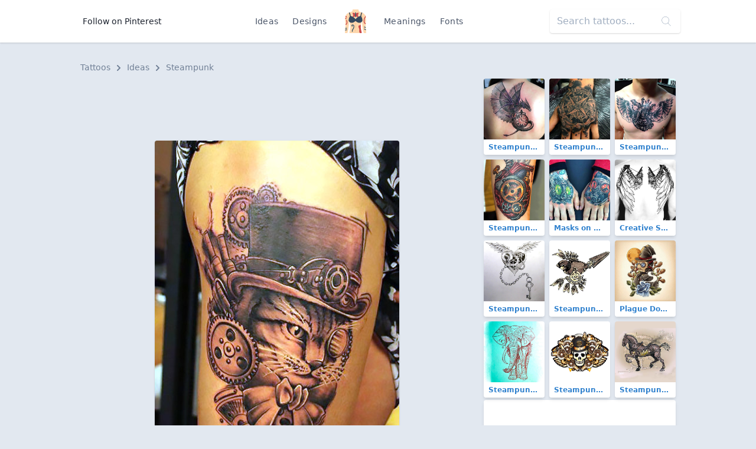

--- FILE ---
content_type: text/html; charset=UTF-8
request_url: https://findtattoodesign.net/idea/steampunk-cat
body_size: 7802
content:
<!doctype html>
<html lang="en">
<head>
    <meta charset="utf-8">
    <meta name="viewport" content="width=device-width, initial-scale=1">
    <meta name="csrf-token" content="1u8U0EX4VA1JX2gMA93X3Fk4HxQT3vhlFuH67AIG">
    <meta name="apple-mobile-web-app-title" content="Find Tattoo Design">
    <meta name="application-name" content="Find Tattoo Design">
    <meta name="theme-color" content="#ffffff">
    <meta name="p:domain_verify" content="6521c42a0d8acf5f7f22c5f663dc7e4c">
    <title>Steampunk Cat Tattoo Idea</title>

        <link rel="canonical" href="https://findtattoodesign.net/idea/steampunk-cat"/>
    <link href="/css/app.css" rel="stylesheet">
    <link rel="apple-touch-icon" sizes="180x180" href="/apple-touch-icon.png">
    <link rel="icon" type="image/png" sizes="32x32" href="/favicon-32x32.png">
    <link rel="icon" type="image/png" sizes="16x16" href="/favicon-16x16.png">
    <link rel="manifest" href="/site.webmanifest">
    <link rel="mask-icon" href="/safari-pinned-tab.svg" color="#5bbad5">
    <link rel="publisher" href="https://plus.google.com/+Findtattoodesigncom">
</head>
<body class="font-sans text-gray-900 bg-gray-300 flex flex-col justify-between min-h-screen">
<nav class="bg-white flex shadow">
    <div class="container flex justify-center md:justify-between items-center my-2 md:my-4 mx-auto overflow-hidden md:overflow-visible text-center">
        <div>
            <a href="https://www.pinterest.com/findinkdesign/pins/follow/"
               target="_blank"
               class="hidden md:inline-block text-sm hover:text-gray-700 py-2 px-3">
                Follow on Pinterest
            </a>
        </div>
        <ul class="text-sm text-gray-700 list-none p-0 flex items-center font-medium">
            <li><a href="/ideas" class="inline-block py-2 px-2 md:px-3 hover:text-gray-900 no-underline tracking-wide">Ideas</a>
            </li>
            <li><a href="/designs"
                   class="inline-block py-2 px-2 md:px-3 hover:text-gray-900 no-underline tracking-wide">Designs</a>
            </li>
            <li class="px-2 md:px-4">
                <a href="/" class="font-semibold text-xl tracking-tighter">
                    <svg class="h-10 w-10" viewBox="0 0 52 58" xmlns="http://www.w3.org/2000/svg"><g fill-rule="nonzero" fill="none"><path d="M51.493 58h-5.084a.493.493 0 01-.489-.393C45.665 56.352 44.832 52.329 44 49a92.559 92.559 0 01-1.86-19.72.01.01 0 01-.01.01l-1.66 1.87a76.833 76.833 0 00-1.35 7.67A33.066 33.066 0 0039 47c.955 6.688 1.911 6.986 1.994 10.487a.5.5 0 01-.5.513H11.507a.5.5 0 01-.5-.513c.083-3.5 1.039-3.8 1.994-10.487.73-5.09-.66-12.29-1.47-15.84l-1.66-1.87a.01.01 0 01-.01-.01A92.559 92.559 0 018 49c-.832 3.329-1.665 7.352-1.92 8.607a.493.493 0 01-.489.393H.507a.5.5 0 01-.5-.5c.027-1.591.175-3.478.356-5.52l.12-1.26c.04-.38.08-.76.11-1.14.07-.62.12-1.24.18-1.87.04-.39.07-.78.11-1.17l.09-1.1c.231-2.526.332-5.063.3-7.6 0-.34-.01-.68-.03-1.01s-.03-.67-.05-1C1.15 35.2 1.09 34.59 1 34a53.75 53.75 0 01-.53-11.83c.03-.34.06-.68.1-1.02s.07-.66.12-.98c.123-.896.297-1.784.52-2.66a21.66 21.66 0 01.58-1.96c.07-.18.14-.37.21-.55 1.46-3.66 4.49-5.65 7.47-6.94.16-.07.31-.14.47-.2.48-.2.96-.38 1.42-.55C13.91 6.38 16.15 5.85 17 5A7.591 7.591 0 0018.973.453a.5.5 0 01.5-.453h13.056a.5.5 0 01.5.453A7.591 7.591 0 0035 5c.84.84 3.07 1.38 5.62 2.3.31.12.64.24.96.37s.62.25.94.39c2.89 1.25 5.82 3.17 7.35 6.62v.01c.04.1.09.2.13.31.217.546.403 1.104.56 1.67.18.61.34 1.24.47 1.9a46.851 46.851 0 010 15.24L51 34c-.04.26-.07.53-.09.8-.04.33-.07.66-.09 1.01a52.964 52.964 0 00.06 7.43c.01.33.04.67.06 1s.05.66.08 1c.09 1.2.2 2.41.32 3.59.03.35.07.7.1 1.05s.07.69.1 1.03c.229 2.456.425 4.727.456 6.59a.5.5 0 01-.503.5z" fill="#fdd7ad"/><path d="M11 23.181a1 1 0 01-.964-.739 25.365 25.365 0 00-1.924-4.984 1 1 0 011.778-.916 27.367 27.367 0 012.076 5.376A1 1 0 0111 23.181z" fill="#f9c795"/><path d="M14.18 17.75l-1.99.15c-.43-5.5-1.76-8.42-2.72-9.84.16-.07.31-.14.47-.2.48-.2.96-.38 1.42-.55 1.19 1.95 2.42 5.26 2.82 10.44z" fill="#2c3e50"/><path d="M41 23.181a1 1 0 01-.963-1.263c.5-1.86 1.197-3.662 2.076-5.376a1 1 0 011.778.916 25.365 25.365 0 00-1.924 4.984 1 1 0 01-.967.739z" fill="#f9c795"/><path d="M42.52 8.06c-1 1.5-2.42 4.66-2.77 10.72l-1.99-.12c.33-5.82 1.64-9.35 2.86-11.36.31.12.64.24.96.37s.62.25.94.39z" fill="#2c3e50"/><g fill="#f9c795"><path d="M25 54a1 1 0 01-.707-1.707A2.2 2.2 0 0025 50.977a1.047 1.047 0 011.024-.963c.54.007.975.446.976.986a4.059 4.059 0 01-1.293 2.707A1 1 0 0125 54zM26 37a1 1 0 01-1-1v-2a1 1 0 012 0v2a1 1 0 01-1 1zM26 46a1 1 0 01-1-1v-5a1 1 0 012 0v5a1 1 0 01-1 1z"/></g><path d="M26 11c-2-3-7-3-7-3s-1 4 2 6a5.167 5.167 0 00-2.2 3.71l1.83 1.09A10.566 10.566 0 0026 16zM26 11c2-3 7-3 7-3s1 4-2 6a5.167 5.167 0 012.2 3.71l-1.83 1.09A10.566 10.566 0 0126 16z" fill="#cc4b4c"/><path d="M17.966 55a1 1 0 01-1-1c0-2.064 0-4.4 2.212-6.695 1.176-1.217 2.38-5.247 1.54-7.225A1.7 1.7 0 0018.932 39c-.238 0-.8.031-.9.316a.894.894 0 00.133.7 1 1 0 01-.2 1.981C16.808 42 16 40.683 16 39.5a2.374 2.374 0 01.741-1.763A3.1 3.1 0 0118.932 37a3.7 3.7 0 013.627 2.3c1.2 2.831-.315 7.711-1.942 9.4-1.651 1.7-1.651 3.37-1.651 5.3a1 1 0 01-1 1z" fill="#3f5c6c"/><path d="M4.55 19.83A.939.939 0 014 20a1 1 0 01-.83-.45 6.835 6.835 0 00-1.96-2.04 21.66 21.66 0 01.58-1.96 8.277 8.277 0 013.04 2.9.99.99 0 01-.28 1.38zM3.42 23.91a1 1 0 01-1.32-.48 2.755 2.755 0 00-1.63-1.26c.03-.34.06-.68.1-1.02s.07-.66.12-.98a4.83 4.83 0 013.22 2.41c.23.503.01 1.097-.49 1.33zM6 32c0 2.39-.56 5.14-4.73 5.84 0-.34-.01-.68-.03-1.01s-.03-.67-.05-1C3.53 35.39 4 34.13 4 32c.02-1.562-.284-3.11-.89-4.55a1 1 0 111.78-.9A12.99 12.99 0 016 32z" fill="#cc4b4c"/><path d="M5 46a1 1 0 01-1 1 6.305 6.305 0 00-3.23.71c.04-.39.07-.78.11-1.17l.09-1.1A9.623 9.623 0 014 45a1 1 0 011 1zM5 50a1 1 0 01-1 1 5.761 5.761 0 00-3.64.98l.12-1.26c.04-.38.08-.76.11-1.14A9.36 9.36 0 014 49a1 1 0 011 1z" fill="#3f5c6c"/><path d="M51.03 33.81L51 34c-.04.26-.07.53-.09.8-.04.33-.07.66-.09 1.01C46 34.84 46 30.6 46 28c0-3.15 0-6.41 2.29-8.71.95-.94 1.42-2.93 1.58-4.6.04.1.09.2.13.31.217.546.403 1.104.56 1.67.18.61.34 1.24.47 1.9a6.319 6.319 0 01-1.32 2.14C48 22.41 48 25.13 48 28c0 3.04.23 5.17 3.03 5.81z" fill="#cc4b4c"/><path d="M51.02 45.24h-.01c-.09 0-.19.01-.29.01a4.8 4.8 0 01-3.43-1.54 1.004 1.004 0 011.42-1.42c.544.627 1.34.976 2.17.95.01.33.04.67.06 1s.05.66.08 1zM51.54 50.91a7.367 7.367 0 01-4.25-2.2 1.004 1.004 0 111.42-1.42 5.526 5.526 0 002.63 1.54c.03.35.07.7.1 1.05s.07.69.1 1.03zM26 19a1 1 0 01-1-1V8a1 1 0 012 0v10a1 1 0 01-1 1z" fill="#3f5c6c"/><path d="M40.493 58H37c-4-4-1-6-2-10-.77-3.07-4-7 0-9 2.11-1.05 3.38-.72 4.12-.17A33.066 33.066 0 0039 47c.955 6.688 1.911 6.986 1.994 10.487a.5.5 0 01-.501.513z" fill="#cc4b4c"/><path d="M26 24c5.029-6.706 10.761-7.791 12.484-7.966a.981.981 0 01.857.356A15.775 15.775 0 0143 26c0 7-10 10-17 2-7 8-17 5-17-2a15.775 15.775 0 013.659-9.61.981.981 0 01.857-.356c1.723.175 7.455 1.26 12.484 7.966z" fill="#35495e"/></g></svg>
                </a>
            </li>
            <li><a href="/meaning"
                   class="inline-block py-2 px-2 md:px-3 hover:text-gray-900 no-underline tracking-wide">Meanings</a>
            </li>
            <li><a href="/font-generator"
                   class="inline-block py-2 px-2 md:px-3 hover:text-gray-900 no-underline tracking-wide">Fonts</a></li>
        </ul>
        <div>
            <div class="relative hidden md:block">
                <form method="GET" action="/search">
                    <input type="search"
                           name="s"
                           class="bg-purple-white shadow rounded border-0 p-3 py-2"
                           placeholder="Search tattoos...">
                    <div class="absolute top-0 right-0 mt-3 mr-4 text-purple-lighter">
                        <svg version="1.1"
                             class="h-4 fill-current text-gray-500"
                             xmlns="http://www.w3.org/2000/svg"
                             x="0px"
                             y="0px"
                             viewBox="0 0 52.966 52.966"
                             style="enable-background:new 0 0 52.966 52.966;"
                             xml:space="preserve">
                        <path d="M51.704,51.273L36.845,35.82c3.79-3.801,6.138-9.041,6.138-14.82c0-11.58-9.42-21-21-21s-21,9.42-21,21s9.42,21,21,21
                        c5.083,0,9.748-1.817,13.384-4.832l14.895,15.491c0.196,0.205,0.458,0.307,0.721,0.307c0.25,0,0.499-0.093,0.693-0.279
                        C52.074,52.304,52.086,51.671,51.704,51.273z M21.983,40c-10.477,0-19-8.523-19-19s8.523-19,19-19s19,8.523,19,19
                        S32.459,40,21.983,40z"/>
                    </svg>
                    </div>
                </form>
            </div>
        </div>
    </div>
</nav>
<main class="container my-3 md:my-8">
    
    <nav class="px-2 mb-2 text-sm font-medium text-gray-600" aria-label="Breadcrumb">
    <ol class="list-none p-0 inline-flex">
        <li class="flex items-center">
            <a href="/" class="hover:text-gray-700">Tattoos</a>
            <svg class="fill-current w-3 h-3 mx-2" xmlns="http://www.w3.org/2000/svg" viewBox="0 0 320 512">
                <path d="M285.476 272.971L91.132 467.314c-9.373 9.373-24.569 9.373-33.941 0l-22.667-22.667c-9.357-9.357-9.375-24.522-.04-33.901L188.505 256 34.484 101.255c-9.335-9.379-9.317-24.544.04-33.901l22.667-22.667c9.373-9.373 24.569-9.373 33.941 0L285.475 239.03c9.373 9.372 9.373 24.568.001 33.941z"/>
            </svg>
        </li>
        <li class="flex items-center">
            <a href="https://findtattoodesign.net/ideas" class="hover:text-gray-700">
                Ideas
            </a>
            <svg class="fill-current w-3 h-3 mx-2" xmlns="http://www.w3.org/2000/svg" viewBox="0 0 320 512">
                <path d="M285.476 272.971L91.132 467.314c-9.373 9.373-24.569 9.373-33.941 0l-22.667-22.667c-9.357-9.357-9.375-24.522-.04-33.901L188.505 256 34.484 101.255c-9.335-9.379-9.317-24.544.04-33.901l22.667-22.667c9.373-9.373 24.569-9.373 33.941 0L285.475 239.03c9.373 9.372 9.373 24.568.001 33.941z"/>
            </svg>
        </li>
        <li>
            <a href="https://findtattoodesign.net/ideas/steampunk" class="hover:text-gray-700">
                Steampunk
            </a>
        </li>
    </ol>
</nav>

    <div class="flex flex-col lg:flex-row">
        <div class="lg:w-2/3">


            <div class="lg:hidden text-center mb-2">
                <script async src="//pagead2.googlesyndication.com/pagead/js/adsbygoogle.js"></script>
                <!-- findtattoodesign_am_adaptive_mob_classic -->
                <ins class="adsbygoogle"
                     style="display:block"
                     data-ad-client="ca-pub-0413445993695558"
                     data-ad-slot="8414226239"
                     data-ad-format="auto"
                     data-full-width-responsive="true"></ins>
                <script>
                    (adsbygoogle = window.adsbygoogle || []).push({});
                </script>
            </div>
            <div class="hidden lg:block text-center mb-2">
                <script async src="//pagead2.googlesyndication.com/pagead/js/adsbygoogle.js"></script>
                <!-- findtattoodesign_am_full_banner_classic -->
                <ins class="adsbygoogle"
                     style="display:inline-block;width:700px;height:90px"
                     data-ad-client="ca-pub-0413445993695558"
                     data-ad-slot="3502355493"></ins>
                <script>
                    (adsbygoogle = window.adsbygoogle || []).push({});
                </script>
            </div>

            <div class="text-center">
                <div class="relative inline-block">
                    <img
                        src="https://findtattoodesign.net/storage/5363/steampunk-cat.jpg"
                        alt="Steampunk Cat Tattoo Idea"
                        class="md:rounded shadow"
                        data-pin-description="&lt;p&gt;An amazing steampunk tattoo idea of a cat in a hat. The tattoo is placed on the girl&#039;s thigh.&lt;/p&gt;"
                        data-pin-media="https://findtattoodesign.net/storage/5363/steampunk-cat.jpg"
                        data-pin-url="https://findtattoodesign.net/idea/steampunk-cat"
                    />
                     <a x-data :href="'https://www.pinterest.com/pin/create/button/?url=https%3A%2F%2Ffindtattoodesign.net%2Fidea%2Fsteampunk-cat&amp;media=https%3A%2F%2Ffindtattoodesign.net%2Fstorage%2F5363%2Fsteampunk-cat.jpg&amp;description=An%20amazing%20steampunk%20tattoo%20idea%20of%20a%20cat%20in%20a%20hat.%20The%20tattoo%20is%20placed%20on%20the%20girl%27s%20thigh.'"
   data-pin-do="buttonPin"
   data-pin-custom="true"
   data-pin-save="false"
   data-pin-log="button_pinit"
   class="absolute flex items-center justify-center bg-red-600 rounded shadow-md hover:bg-red-700 cursor-pointer w-12 h-12 right-0 bottom-0 mr-2 mb-2">
    <svg class="w-10 h-10 text-white fill-current"
         xmlns="http://www.w3.org/2000/svg"
         viewBox="0 0 32 32">
        <path d="M7 13.252c0 1.81.772 4.45 2.895 5.045.074.014.178.04.252.04.49 0 .772-1.27.772-1.63 0-.428-1.174-1.34-1.174-3.123 0-3.705 3.028-6.33 6.947-6.33 3.37 0 5.863 1.782 5.863 5.058 0 2.446-1.054 7.035-4.468 7.035-1.232 0-2.286-.83-2.286-2.018 0-1.742 1.307-3.43 1.307-5.225 0-1.092-.67-1.977-1.916-1.977-1.692 0-2.732 1.77-2.732 3.165 0 .774.104 1.63.476 2.336-.683 2.736-2.08 6.814-2.08 9.633 0 .87.135 1.728.224 2.6l.134.137.207-.07c2.494-3.178 2.405-3.8 3.533-7.96.61 1.077 2.182 1.658 3.43 1.658 5.254 0 7.614-4.77 7.614-9.067C26 7.987 21.755 5 17.094 5 12.017 5 7 8.15 7 13.252z"
              fill-rule="evenodd"></path>
    </svg>
</a>
 
                </div>
            </div>

            <div class="lg:hidden text-center mb-2">
                <script async src="//pagead2.googlesyndication.com/pagead/js/adsbygoogle.js"></script>
                <!-- findtattoodesign_bn_big_rectangle -->
                <ins class="adsbygoogle"
                     style="display:inline-block;width:336px;height:280px"
                     data-ad-client="ca-pub-0413445993695558"
                     data-ad-slot="1258748804"></ins>
                <script>
                    (adsbygoogle = window.adsbygoogle || []).push({});
                </script>
            </div>

            <div class="hidden lg:block text-center mb-2">
                <script async src="//pagead2.googlesyndication.com/pagead/js/adsbygoogle.js"></script>
                <!-- findtattoodesign_bn_700_175_classic -->
                <ins class="adsbygoogle"
                     style="display:inline-block;width:700px;height:175px"
                     data-ad-client="ca-pub-0413445993695558"
                     data-ad-slot="5225913971"></ins>
                <script>
                    (adsbygoogle = window.adsbygoogle || []).push({});
                </script>
            </div>

            <nav class="mt-3 mx-2 md:mx-0 rounded shadow-md">
                <ul class="flex justify-center font-medium">
                    <li class="flex w-1/2">
                        <a href="https://findtattoodesign.net/ideas/steampunk"
                           class="w-full px-4 py-2 block bg-white text-gray-900 border border-r-0 border-gray-300 rounded-l hover:text-white hover:bg-blue-900 focus:outline-none focus:shadow-outline">
                            <div class="flex items-center">
                                <svg class="fill-current text-gray-700 w-4 h-4 mr-1"
                                     viewBox="0 0 20 20"
                                     xmlns="http://www.w3.org/2000/svg">
                                    <path d="M15 17v-2.990237C15 11.795232 13.2081782 10 10.9976305 10H8v5L2 9l6-6v5h2.9946916C14.3113318 8 17 10.6930342 17 14v3h-2z"/>
                                </svg>
                                Return
                            </div>
                            <div class="text-xs text-gray-500">
                                Steampunk Ideas
                            </div>
                        </a>
                    </li>

                                            <li class="flex w-1/2 text-right">
                            <a href="https://findtattoodesign.net/idea/steampunk-butterfly"
                               class="w-full bg-white px-4 py-2 block text-blue-900 border border-gray-300 rounded-r hover:text-white hover:bg-blue-900 focus:outline-none focus:shadow-outline">
                                <div class="flex items-center justify-end">
                                    Next

                                    <svg class="fill-current text-gray-700 w-4 h-4 ml-2"
                                         viewBox="0 0 20 20"
                                         xmlns="http://www.w3.org/2000/svg">
                                        <path d="M16.1715729 9l-6.0710678-6.07106781 1.4142135-1.41421356L20 10l-.7071068.7071068-7.7781746 7.7781746-1.4142135-1.4142136L16.1715729 11H0V9z"/>
                                    </svg>

                                </div>
                                <div class="text-xs text-gray-500">
                                    Steampunk Butterfly
                                </div>

                            </a>
                        </li>
                    
                </ul>
            </nav>

            <div class="bg-white px-4 py-3 mt-3 rounded shadow mx-2 md:mx-0">
                <h1 class="flex-1 font-semibold text-xl leading-snug md:text-3xl tracking-tight mb-2">
                    Steampunk Cat Tattoo Idea
                </h1>

                <div class="text-gray-700 mb-2">
                    <p>An amazing steampunk tattoo idea of a cat in a hat. The tattoo is placed on the girl's thigh.</p>
                </div>

                <div class="flex flex-wrap">
                                            <a href="https://findtattoodesign.net/ideas/steampunk"
                           class="rounded-sm bg-gray-200 border border-gray-400 text-sm font-medium px-2 py-1 text-blue-800 mb-1 mr-1 hover:text-blue-900 hover:bg-gray-100">
                            Steampunk
                        </a>
                                            <a href="https://findtattoodesign.net/ideas/grey"
                           class="rounded-sm bg-gray-200 border border-gray-400 text-sm font-medium px-2 py-1 text-blue-800 mb-1 mr-1 hover:text-blue-900 hover:bg-gray-100">
                            Gray
                        </a>
                                            <a href="https://findtattoodesign.net/ideas/big"
                           class="rounded-sm bg-gray-200 border border-gray-400 text-sm font-medium px-2 py-1 text-blue-800 mb-1 mr-1 hover:text-blue-900 hover:bg-gray-100">
                            Big
                        </a>
                                            <a href="https://findtattoodesign.net/ideas/women"
                           class="rounded-sm bg-gray-200 border border-gray-400 text-sm font-medium px-2 py-1 text-blue-800 mb-1 mr-1 hover:text-blue-900 hover:bg-gray-100">
                            For Women
                        </a>
                                            <a href="https://findtattoodesign.net/ideas/animals-and-fauna"
                           class="rounded-sm bg-gray-200 border border-gray-400 text-sm font-medium px-2 py-1 text-blue-800 mb-1 mr-1 hover:text-blue-900 hover:bg-gray-100">
                            Animals &amp; Creatures
                        </a>
                                            <a href="https://findtattoodesign.net/ideas/cat"
                           class="rounded-sm bg-gray-200 border border-gray-400 text-sm font-medium px-2 py-1 text-blue-800 mb-1 mr-1 hover:text-blue-900 hover:bg-gray-100">
                            Cat
                        </a>
                                            <a href="https://findtattoodesign.net/ideas/thigh"
                           class="rounded-sm bg-gray-200 border border-gray-400 text-sm font-medium px-2 py-1 text-blue-800 mb-1 mr-1 hover:text-blue-900 hover:bg-gray-100">
                            Thigh
                        </a>
                                            <a href="https://findtattoodesign.net/ideas/cool"
                           class="rounded-sm bg-gray-200 border border-gray-400 text-sm font-medium px-2 py-1 text-blue-800 mb-1 mr-1 hover:text-blue-900 hover:bg-gray-100">
                            Cool
                        </a>
                                            <a href="https://findtattoodesign.net/ideas/amazing"
                           class="rounded-sm bg-gray-200 border border-gray-400 text-sm font-medium px-2 py-1 text-blue-800 mb-1 mr-1 hover:text-blue-900 hover:bg-gray-100">
                            Amazing
                        </a>
                                    </div>
            </div>
        </div>

        <div class="lg:w-1/3 mx-2 mt-3 lg:mt-0">

            <div class="flex flex-wrap -mx-1 -mt-1">
                                    <div class="w-1/2 md:w-1/3">
                        <div class="relative m-1">
    <a href="https://findtattoodesign.net/idea/steampunk-dragon-tattoo-on-back"
       class="block rounded overflow-hidden shadow-md text-blue-600 font-semibold hover:shadow-lg hover:text-blue-800 relative">
        <img src="https://findtattoodesign.net/storage/5372/steampunk-dragon-tattoo-on-back-small.jpg"
             alt="Steampunk Dragon Tattoo on Back Tattoo"
             width="375"
             height="375"
             class="max-w-full"/>
        <div class="text-xs truncate py-1 px-2 bg-white">
            Steampunk Dragon Tattoo on Back
        </div>
    </a>

    </div>
                    </div>
                                    <div class="w-1/2 md:w-1/3">
                        <div class="relative m-1">
    <a href="https://findtattoodesign.net/idea/steampunk-tattoo-on-hand-for-men"
       class="block rounded overflow-hidden shadow-md text-blue-600 font-semibold hover:shadow-lg hover:text-blue-800 relative">
        <img src="https://findtattoodesign.net/storage/5380/steampunk-tattoo-on-hand-for-men-small.jpg"
             alt="Steampunk Tattoo on Hand for Men Tattoo"
             width="375"
             height="375"
             class="max-w-full"/>
        <div class="text-xs truncate py-1 px-2 bg-white">
            Steampunk Tattoo on Hand for Men
        </div>
    </a>

    </div>
                    </div>
                                    <div class="w-1/2 md:w-1/3">
                        <div class="relative m-1">
    <a href="https://findtattoodesign.net/idea/steampunk-winged-heart"
       class="block rounded overflow-hidden shadow-md text-blue-600 font-semibold hover:shadow-lg hover:text-blue-800 relative">
        <img src="https://findtattoodesign.net/storage/5382/steampunk-winged-heart-small.jpg"
             alt="Steampunk Winged Heart Tattoo"
             width="375"
             height="375"
             class="max-w-full"/>
        <div class="text-xs truncate py-1 px-2 bg-white">
            Steampunk Winged Heart
        </div>
    </a>

    </div>
                    </div>
                                    <div class="w-1/2 md:w-1/3">
                        <div class="relative m-1">
    <a href="https://findtattoodesign.net/idea/steampunk-heart"
       class="block rounded overflow-hidden shadow-md text-blue-600 font-semibold hover:shadow-lg hover:text-blue-800 relative">
        <img src="https://findtattoodesign.net/storage/5376/steampunk-heart-small.jpg"
             alt="Steampunk Heart Tattoo"
             width="375"
             height="375"
             class="max-w-full"/>
        <div class="text-xs truncate py-1 px-2 bg-white">
            Steampunk Heart
        </div>
    </a>

    </div>
                    </div>
                                    <div class="w-1/2 md:w-1/3">
                        <div class="relative m-1">
    <a href="https://findtattoodesign.net/idea/masks-on-hands"
       class="block rounded overflow-hidden shadow-md text-blue-600 font-semibold hover:shadow-lg hover:text-blue-800 relative">
        <img src="https://findtattoodesign.net/storage/3060/masks-on-hands-small.jpg"
             alt="Masks on Hands Tattoo"
             width="375"
             height="375"
             class="max-w-full"/>
        <div class="text-xs truncate py-1 px-2 bg-white">
            Masks on Hands
        </div>
    </a>

    </div>
                    </div>
                                    <div class="w-1/2 md:w-1/3">
                        <div class="relative m-1">
    <a href="https://findtattoodesign.net/idea/creative-steampunk-wings"
       class="block rounded overflow-hidden shadow-md text-blue-600 font-semibold hover:shadow-lg hover:text-blue-800 relative">
        <img src="https://findtattoodesign.net/storage/5208/creative-steampunk-wings-small.jpg"
             alt="Creative Steampunk Wings Tattoo"
             width="375"
             height="375"
             class="max-w-full"/>
        <div class="text-xs truncate py-1 px-2 bg-white">
            Creative Steampunk Wings
        </div>
    </a>

    </div>
                    </div>
                
                                    <div class="w-1/2 md:w-1/3">
                        <div class="relative m-1">
    <a href="https://findtattoodesign.net/design/steampunk-heart-and-key"
       class="block rounded overflow-hidden shadow-md text-blue-600 font-semibold hover:shadow-lg hover:text-blue-800 relative">
        <img src="https://findtattoodesign.net/storage/9802/steampunk-heart-and-key-small.jpg"
             alt="Steampunk Heart and Key Tattoo"
             width="375"
             height="375"
             class="max-w-full"/>
        <div class="text-xs truncate py-1 px-2 bg-white">
            Steampunk Heart and Key
        </div>
    </a>

    </div>
                    </div>
                                    <div class="w-1/2 md:w-1/3">
                        <div class="relative m-1">
    <a href="https://findtattoodesign.net/design/steampunk-sparrow-bird"
       class="block rounded overflow-hidden shadow-md text-blue-600 font-semibold hover:shadow-lg hover:text-blue-800 relative">
        <img src="https://findtattoodesign.net/storage/9812/steampunk-sparrow-bird-small.jpg"
             alt="Steampunk Sparrow Bird Tattoo"
             width="375"
             height="375"
             class="max-w-full"/>
        <div class="text-xs truncate py-1 px-2 bg-white">
            Steampunk Sparrow Bird
        </div>
    </a>

    </div>
                    </div>
                                    <div class="w-1/2 md:w-1/3">
                        <div class="relative m-1">
    <a href="https://findtattoodesign.net/design/plague-doctor-steampunk-style"
       class="block rounded overflow-hidden shadow-md text-blue-600 font-semibold hover:shadow-lg hover:text-blue-800 relative">
        <img src="https://findtattoodesign.net/storage/9866/plague-doctor-steampunk-style-small.jpg"
             alt="Plague Doctor Steampunk Style Tattoo"
             width="375"
             height="375"
             class="max-w-full"/>
        <div class="text-xs truncate py-1 px-2 bg-white">
            Plague Doctor Steampunk Style
        </div>
    </a>

    </div>
                    </div>
                                    <div class="w-1/2 md:w-1/3">
                        <div class="relative m-1">
    <a href="https://findtattoodesign.net/design/steampunk-elephant"
       class="block rounded overflow-hidden shadow-md text-blue-600 font-semibold hover:shadow-lg hover:text-blue-800 relative">
        <img src="https://findtattoodesign.net/storage/10148/steampunk-elephant-small.jpg"
             alt="Steampunk Elephant Tattoo"
             width="375"
             height="375"
             class="max-w-full"/>
        <div class="text-xs truncate py-1 px-2 bg-white">
            Steampunk Elephant
        </div>
    </a>

    </div>
                    </div>
                                    <div class="w-1/2 md:w-1/3">
                        <div class="relative m-1">
    <a href="https://findtattoodesign.net/design/steampunk-skull-in-hat"
       class="block rounded overflow-hidden shadow-md text-blue-600 font-semibold hover:shadow-lg hover:text-blue-800 relative">
        <img src="https://findtattoodesign.net/storage/9810/steampunk-skull-in-hat-small.jpg"
             alt="Steampunk Skull In Hat Tattoo"
             width="375"
             height="375"
             class="max-w-full"/>
        <div class="text-xs truncate py-1 px-2 bg-white">
            Steampunk Skull In Hat
        </div>
    </a>

    </div>
                    </div>
                                    <div class="w-1/2 md:w-1/3">
                        <div class="relative m-1">
    <a href="https://findtattoodesign.net/design/iron-horse"
       class="block rounded overflow-hidden shadow-md text-blue-600 font-semibold hover:shadow-lg hover:text-blue-800 relative">
        <img src="https://findtattoodesign.net/storage/10132/iron-horse-small.jpg"
             alt="Steampunk Iron Horse Tattoo"
             width="375"
             height="375"
             class="max-w-full"/>
        <div class="text-xs truncate py-1 px-2 bg-white">
            Steampunk Iron Horse
        </div>
    </a>

    </div>
                    </div>
                            </div>

            <div class="mb-3 rounded overflow-hidden bg-white shadow-md">
                <div class="md:hidden">
                     <script async src="//pagead2.googlesyndication.com/pagead/js/adsbygoogle.js"></script>
<ins class="adsbygoogle"
     style="display:block"
     data-ad-format="autorelaxed"
     data-ad-client="ca-pub-0413445993695558"
     data-matched-content-ui-type="image_card_stacked"
     data-matched-content-rows-num="3"
     data-matched-content-columns-num="2"
     data-ad-slot="9958493187"></ins>
<script>
    (adsbygoogle = window.adsbygoogle || []).push({});
</script> 
                </div>
                <div class="hidden md:block">
                     <script async src="//pagead2.googlesyndication.com/pagead/js/adsbygoogle.js"></script>
<ins class="adsbygoogle"
     style="display:block"
     data-ad-format="autorelaxed"
     data-ad-client="ca-pub-0413445993695558"
     data-matched-content-ui-type="image_card_stacked"
     data-matched-content-rows-num="3"
     data-matched-content-columns-num="3"
     data-ad-slot="9958493187"></ins>
<script>
    (adsbygoogle = window.adsbygoogle || []).push({});
</script> 
                </div>
            </div>

        </div>

    </div>

</main>
<footer class="bg-black text-white py-8 px-3 md:px-4 shadow">
    <div class="mx-auto container overflow-hidden flex flex-col lg:flex-row justify-between">
        <div class="block mr-4 w-1/3 hidden md:block">
            <a href="/">
                Find Tattoo Design
            </a>
        </div>
        <div class="md:w-2/3 flex text-sm mt-6 lg:mt-0 justify-between">

            <ul class="text-gray-700 list-none p-0 font-thin flex flex-col text-left">
                <li class="inline-block py-2 px-3 text-white uppercase no-underline font-medium tracking-wide">
                    Tattoos
                </li>
                <li>
                    <a href="/ideas/men"
                       class="inline-block py-2 px-3 text-gray-500 hover:text-gray-500-light no-underline">
                        For Men
                    </a>
                </li>
                <li>
                    <a href="/ideas/women"
                       class="inline-block py-2 px-3 text-gray-500 hover:text-gray-500-light no-underline">
                        For Women
                    </a>
                </li>
                <li>
                    <a href="/ideas/best"
                       class="inline-block py-2 px-3 text-gray-500 hover:text-gray-500-light no-underline">
                        Best
                    </a>
                </li>
                <li>
                    <a href="/ideas/meaningful"
                       class="inline-block py-2 px-3 text-gray-500 hover:text-gray-500-light no-underline">
                        Meaningful
                    </a>
                </li>
            </ul>

            <ul class="text-gray-700 list-none p-0 font-thin flex flex-col text-left">
                <li class="inline-block py-2 px-3 text-white uppercase no-underline font-medium tracking-wide">
                    Company
                </li>
                <li>
                    <a href="/blog"
                       class="inline-block py-2 px-3 text-gray-500 hover:text-gray-500-light no-underline">
                        Blog
                    </a>
                </li>
                <li>
                    <a href="/privacy-policy"
                       class="inline-block py-2 px-3 text-gray-500 hover:text-gray-500-light no-underline">
                        Privacy Policy
                    </a>
                </li>
                <li>
                    <a href="/copyright-policy"
                       class="inline-block py-2 px-3 text-gray-500 hover:text-gray-500-light no-underline">
                        Copyright Policy
                    </a>
                </li>
                <li>
                    <a href="/contact-us"
                       class="inline-block py-2 px-3 text-gray-500 hover:text-gray-500-light no-underline">
                        Contact Us
                    </a>
                </li>
            </ul>

            <div class="text-gray-700 flex flex-col">
                <div class="inline-block py-2 px-3 text-white uppercase font-medium tracking-wide">Follow</div>
                <div class="flex flex-col pl-4">
                    <a class="flex mr-6 no-underline mb-4 mt-2"
                       href="https://www.pinterest.com/findinkdesign/pins/follow/">
                        <svg class="text-white hover:text-gray-500 fill-current w-8 h-8"
                             xmlns="http://www.w3.org/2000/svg"
                             viewBox="0 0 97.75 97.75">
                            <path d="M48.875 0C21.883 0 0 21.882 0 48.875S21.883 97.75 48.875 97.75 97.75 75.868 97.75 48.875 75.867 0 48.875 0zm5.624 65.109c-4.521 0-8.773-2.444-10.229-5.219 0 0-2.432 9.645-2.943 11.506-1.813 6.58-7.146 13.162-7.561 13.701-.289.375-.928.258-.994-.24-.113-.838-1.475-9.139.127-15.909.801-3.4 5.383-22.814 5.383-22.814s-1.334-2.673-1.334-6.625c0-6.205 3.596-10.837 8.074-10.837 3.807 0 5.645 2.859 5.645 6.286 0 3.828-2.436 9.552-3.693 14.856-1.051 4.441 2.225 8.064 6.605 8.064 7.933 0 13.272-10.188 13.272-22.261 0-9.174-6.176-16.044-17.418-16.044-12.697 0-20.615 9.471-20.615 20.052 0 3.646 1.078 6.221 2.764 8.21.773.915.883 1.283.602 2.333-.203.771-.66 2.625-.854 3.358-.279 1.062-1.137 1.44-2.098 1.049-5.846-2.387-8.572-8.793-8.572-15.994 0-11.893 10.029-26.154 29.922-26.154 15.985 0 26.506 11.566 26.506 23.984.001 16.428-9.132 28.698-22.589 28.698z"/>
                        </svg>
                    </a>
                    <a class="flex mr-6 no-underline" href="https://www.facebook.com/findtattoodesign/">
                        <svg class="text-white hover:text-gray-500 fill-current w-8 h-8"
                             xmlns="http://www.w3.org/2000/svg"
                             viewBox="0 0 97.75 97.75">
                            <path d="M48.875 0C21.882 0 0 21.882 0 48.875S21.882 97.75 48.875 97.75 97.75 75.868 97.75 48.875 75.868 0 48.875 0zm18.646 24.89l-6.76.003c-5.301 0-6.326 2.519-6.326 6.215v8.15h12.641l-.006 12.765H54.436v32.758H41.251V52.023H30.229V39.258h11.022v-9.414c0-10.925 6.675-16.875 16.42-16.875l9.851.015V24.89h-.001z"/>
                        </svg>
                    </a>
                </div>
            </div>
        </div>
    </div>
    <div class="pt-4 mt-4 text-gray-600 border-t border-gray-900 text-center">
        &copy; Find Tattoo Design 2026. The best way to find your tattoo
    </div>
</footer>
<script>
    (function (i, s, o, g, r, a, m) {
        i['GoogleAnalyticsObject'] = r;
        i[r] = i[r] || function () {
            (i[r].q = i[r].q || []).push(arguments)
        }, i[r].l = 1 * new Date();
        a = s.createElement(o),
            m = s.getElementsByTagName(o)[0];
        a.async = 1;
        a.src = g;
        m.parentNode.insertBefore(a, m)
    })(window, document, 'script', 'https://www.google-analytics.com/analytics.js', 'ga');

    ga('create', 'UA-71961440-1', 'auto');
    ga('send', 'pageview');
</script>
<script async defer src="//assets.pinterest.com/js/pinit.js"></script>
<script src="/js/app.js"></script>
<script defer src="https://static.cloudflareinsights.com/beacon.min.js/vcd15cbe7772f49c399c6a5babf22c1241717689176015" integrity="sha512-ZpsOmlRQV6y907TI0dKBHq9Md29nnaEIPlkf84rnaERnq6zvWvPUqr2ft8M1aS28oN72PdrCzSjY4U6VaAw1EQ==" data-cf-beacon='{"version":"2024.11.0","token":"22f035ae2077423b88169273641cbecf","r":1,"server_timing":{"name":{"cfCacheStatus":true,"cfEdge":true,"cfExtPri":true,"cfL4":true,"cfOrigin":true,"cfSpeedBrain":true},"location_startswith":null}}' crossorigin="anonymous"></script>
</body>
</html>


--- FILE ---
content_type: text/html; charset=utf-8
request_url: https://www.google.com/recaptcha/api2/aframe
body_size: 268
content:
<!DOCTYPE HTML><html><head><meta http-equiv="content-type" content="text/html; charset=UTF-8"></head><body><script nonce="KJONmwFuiW1MMj_dKXnhlA">/** Anti-fraud and anti-abuse applications only. See google.com/recaptcha */ try{var clients={'sodar':'https://pagead2.googlesyndication.com/pagead/sodar?'};window.addEventListener("message",function(a){try{if(a.source===window.parent){var b=JSON.parse(a.data);var c=clients[b['id']];if(c){var d=document.createElement('img');d.src=c+b['params']+'&rc='+(localStorage.getItem("rc::a")?sessionStorage.getItem("rc::b"):"");window.document.body.appendChild(d);sessionStorage.setItem("rc::e",parseInt(sessionStorage.getItem("rc::e")||0)+1);localStorage.setItem("rc::h",'1768956085317');}}}catch(b){}});window.parent.postMessage("_grecaptcha_ready", "*");}catch(b){}</script></body></html>